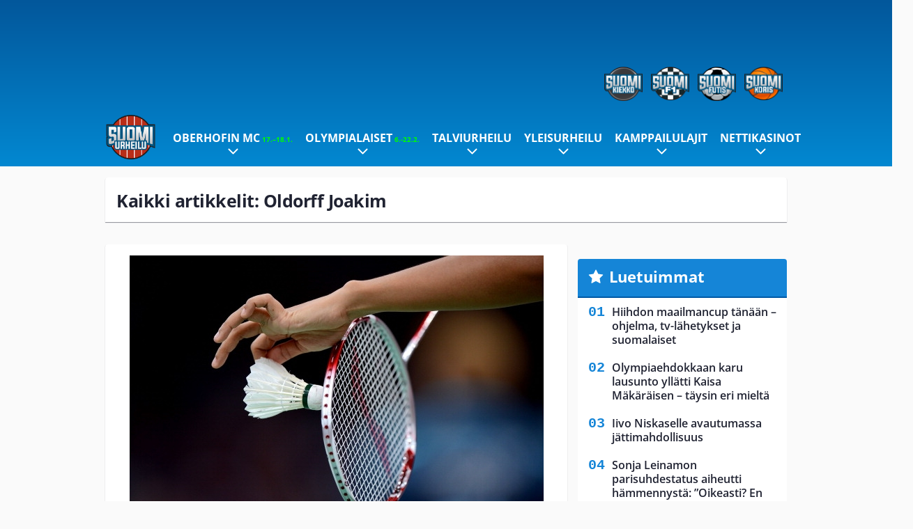

--- FILE ---
content_type: text/html; charset=UTF-8
request_url: https://www.suomiurheilu.com/tag/oldorff-joakim/
body_size: 9280
content:

<!doctype html>
<html lang="fi">
	<head>
		<!-- meta charset="UTF-8" //-->
		<meta http-equiv="Content-Type" content="text/html; charset=UTF-8" />
		<meta http-equiv="X-UA-Compatible" content="IE=edge">
		<meta name="viewport" content="width=device-width, initial-scale=1" />

		<meta name='robots' content='index, follow, max-image-preview:large, max-snippet:-1, max-video-preview:-1' />

	<!-- This site is optimized with the Yoast SEO plugin v23.5 - https://yoast.com/wordpress/plugins/seo/ -->
	<title>Oldorff Joakim Archives - SuomiUrheilu</title>
	<link rel="canonical" href="https://www.suomiurheilu.com/tag/oldorff-joakim/" />
	<meta property="og:locale" content="fi_FI" />
	<meta property="og:type" content="article" />
	<meta property="og:title" content="Oldorff Joakim Archives - SuomiUrheilu" />
	<meta property="og:url" content="https://www.suomiurheilu.com/tag/oldorff-joakim/" />
	<meta property="og:site_name" content="SuomiUrheilu" />
	<meta name="twitter:card" content="summary_large_image" />
	<script type="application/ld+json" class="yoast-schema-graph">{"@context":"https://schema.org","@graph":[{"@type":"CollectionPage","@id":"https://www.suomiurheilu.com/tag/oldorff-joakim/","url":"https://www.suomiurheilu.com/tag/oldorff-joakim/","name":"Oldorff Joakim Archives - SuomiUrheilu","isPartOf":{"@id":"https://www.suomiurheilu.com/#website"},"primaryImageOfPage":{"@id":"https://www.suomiurheilu.com/tag/oldorff-joakim/#primaryimage"},"image":{"@id":"https://www.suomiurheilu.com/tag/oldorff-joakim/#primaryimage"},"thumbnailUrl":"https://www.suomiurheilu.com/app/uploads/2015/08/getty_yleiskuvasulkapallo20120728.jpg","breadcrumb":{"@id":"https://www.suomiurheilu.com/tag/oldorff-joakim/#breadcrumb"},"inLanguage":"fi"},{"@type":"ImageObject","inLanguage":"fi","@id":"https://www.suomiurheilu.com/tag/oldorff-joakim/#primaryimage","url":"https://www.suomiurheilu.com/app/uploads/2015/08/getty_yleiskuvasulkapallo20120728.jpg","contentUrl":"https://www.suomiurheilu.com/app/uploads/2015/08/getty_yleiskuvasulkapallo20120728.jpg","width":594,"height":395},{"@type":"BreadcrumbList","@id":"https://www.suomiurheilu.com/tag/oldorff-joakim/#breadcrumb","itemListElement":[{"@type":"ListItem","position":1,"name":"Home","item":"https://www.suomiurheilu.com/"},{"@type":"ListItem","position":2,"name":"Oldorff Joakim"}]},{"@type":"WebSite","@id":"https://www.suomiurheilu.com/#website","url":"https://www.suomiurheilu.com/","name":"SuomiUrheilu","description":"Suomalaisen urheilun suurkuluttajan koti","potentialAction":[{"@type":"SearchAction","target":{"@type":"EntryPoint","urlTemplate":"https://www.suomiurheilu.com/?s={search_term_string}"},"query-input":{"@type":"PropertyValueSpecification","valueRequired":true,"valueName":"search_term_string"}}],"inLanguage":"fi"}]}</script>
	<!-- / Yoast SEO plugin. -->


<link rel="alternate" type="application/rss+xml" title="SuomiUrheilu &raquo; Oldorff Joakim avainsanan RSS-syöte" href="https://www.suomiurheilu.com/tag/oldorff-joakim/feed/" />
<link rel='stylesheet' id='wp-block-library-css' href='https://www.suomiurheilu.com/wp/wp-includes/css/dist/block-library/style.min.css?ver=9b456b21efac02cf425a684fa12a0fd9' type='text/css' media='all' />
<style id='classic-theme-styles-inline-css' type='text/css'>
/*! This file is auto-generated */
.wp-block-button__link{color:#fff;background-color:#32373c;border-radius:9999px;box-shadow:none;text-decoration:none;padding:calc(.667em + 2px) calc(1.333em + 2px);font-size:1.125em}.wp-block-file__button{background:#32373c;color:#fff;text-decoration:none}
</style>
<style id='global-styles-inline-css' type='text/css'>
:root{--wp--preset--aspect-ratio--square: 1;--wp--preset--aspect-ratio--4-3: 4/3;--wp--preset--aspect-ratio--3-4: 3/4;--wp--preset--aspect-ratio--3-2: 3/2;--wp--preset--aspect-ratio--2-3: 2/3;--wp--preset--aspect-ratio--16-9: 16/9;--wp--preset--aspect-ratio--9-16: 9/16;--wp--preset--color--black: #000000;--wp--preset--color--cyan-bluish-gray: #abb8c3;--wp--preset--color--white: #ffffff;--wp--preset--color--pale-pink: #f78da7;--wp--preset--color--vivid-red: #cf2e2e;--wp--preset--color--luminous-vivid-orange: #ff6900;--wp--preset--color--luminous-vivid-amber: #fcb900;--wp--preset--color--light-green-cyan: #7bdcb5;--wp--preset--color--vivid-green-cyan: #00d084;--wp--preset--color--pale-cyan-blue: #8ed1fc;--wp--preset--color--vivid-cyan-blue: #0693e3;--wp--preset--color--vivid-purple: #9b51e0;--wp--preset--gradient--vivid-cyan-blue-to-vivid-purple: linear-gradient(135deg,rgba(6,147,227,1) 0%,rgb(155,81,224) 100%);--wp--preset--gradient--light-green-cyan-to-vivid-green-cyan: linear-gradient(135deg,rgb(122,220,180) 0%,rgb(0,208,130) 100%);--wp--preset--gradient--luminous-vivid-amber-to-luminous-vivid-orange: linear-gradient(135deg,rgba(252,185,0,1) 0%,rgba(255,105,0,1) 100%);--wp--preset--gradient--luminous-vivid-orange-to-vivid-red: linear-gradient(135deg,rgba(255,105,0,1) 0%,rgb(207,46,46) 100%);--wp--preset--gradient--very-light-gray-to-cyan-bluish-gray: linear-gradient(135deg,rgb(238,238,238) 0%,rgb(169,184,195) 100%);--wp--preset--gradient--cool-to-warm-spectrum: linear-gradient(135deg,rgb(74,234,220) 0%,rgb(151,120,209) 20%,rgb(207,42,186) 40%,rgb(238,44,130) 60%,rgb(251,105,98) 80%,rgb(254,248,76) 100%);--wp--preset--gradient--blush-light-purple: linear-gradient(135deg,rgb(255,206,236) 0%,rgb(152,150,240) 100%);--wp--preset--gradient--blush-bordeaux: linear-gradient(135deg,rgb(254,205,165) 0%,rgb(254,45,45) 50%,rgb(107,0,62) 100%);--wp--preset--gradient--luminous-dusk: linear-gradient(135deg,rgb(255,203,112) 0%,rgb(199,81,192) 50%,rgb(65,88,208) 100%);--wp--preset--gradient--pale-ocean: linear-gradient(135deg,rgb(255,245,203) 0%,rgb(182,227,212) 50%,rgb(51,167,181) 100%);--wp--preset--gradient--electric-grass: linear-gradient(135deg,rgb(202,248,128) 0%,rgb(113,206,126) 100%);--wp--preset--gradient--midnight: linear-gradient(135deg,rgb(2,3,129) 0%,rgb(40,116,252) 100%);--wp--preset--font-size--small: 13px;--wp--preset--font-size--medium: 20px;--wp--preset--font-size--large: 36px;--wp--preset--font-size--x-large: 42px;--wp--preset--spacing--20: 0.44rem;--wp--preset--spacing--30: 0.67rem;--wp--preset--spacing--40: 1rem;--wp--preset--spacing--50: 1.5rem;--wp--preset--spacing--60: 2.25rem;--wp--preset--spacing--70: 3.38rem;--wp--preset--spacing--80: 5.06rem;--wp--preset--shadow--natural: 6px 6px 9px rgba(0, 0, 0, 0.2);--wp--preset--shadow--deep: 12px 12px 50px rgba(0, 0, 0, 0.4);--wp--preset--shadow--sharp: 6px 6px 0px rgba(0, 0, 0, 0.2);--wp--preset--shadow--outlined: 6px 6px 0px -3px rgba(255, 255, 255, 1), 6px 6px rgba(0, 0, 0, 1);--wp--preset--shadow--crisp: 6px 6px 0px rgba(0, 0, 0, 1);}:where(.is-layout-flex){gap: 0.5em;}:where(.is-layout-grid){gap: 0.5em;}body .is-layout-flex{display: flex;}.is-layout-flex{flex-wrap: wrap;align-items: center;}.is-layout-flex > :is(*, div){margin: 0;}body .is-layout-grid{display: grid;}.is-layout-grid > :is(*, div){margin: 0;}:where(.wp-block-columns.is-layout-flex){gap: 2em;}:where(.wp-block-columns.is-layout-grid){gap: 2em;}:where(.wp-block-post-template.is-layout-flex){gap: 1.25em;}:where(.wp-block-post-template.is-layout-grid){gap: 1.25em;}.has-black-color{color: var(--wp--preset--color--black) !important;}.has-cyan-bluish-gray-color{color: var(--wp--preset--color--cyan-bluish-gray) !important;}.has-white-color{color: var(--wp--preset--color--white) !important;}.has-pale-pink-color{color: var(--wp--preset--color--pale-pink) !important;}.has-vivid-red-color{color: var(--wp--preset--color--vivid-red) !important;}.has-luminous-vivid-orange-color{color: var(--wp--preset--color--luminous-vivid-orange) !important;}.has-luminous-vivid-amber-color{color: var(--wp--preset--color--luminous-vivid-amber) !important;}.has-light-green-cyan-color{color: var(--wp--preset--color--light-green-cyan) !important;}.has-vivid-green-cyan-color{color: var(--wp--preset--color--vivid-green-cyan) !important;}.has-pale-cyan-blue-color{color: var(--wp--preset--color--pale-cyan-blue) !important;}.has-vivid-cyan-blue-color{color: var(--wp--preset--color--vivid-cyan-blue) !important;}.has-vivid-purple-color{color: var(--wp--preset--color--vivid-purple) !important;}.has-black-background-color{background-color: var(--wp--preset--color--black) !important;}.has-cyan-bluish-gray-background-color{background-color: var(--wp--preset--color--cyan-bluish-gray) !important;}.has-white-background-color{background-color: var(--wp--preset--color--white) !important;}.has-pale-pink-background-color{background-color: var(--wp--preset--color--pale-pink) !important;}.has-vivid-red-background-color{background-color: var(--wp--preset--color--vivid-red) !important;}.has-luminous-vivid-orange-background-color{background-color: var(--wp--preset--color--luminous-vivid-orange) !important;}.has-luminous-vivid-amber-background-color{background-color: var(--wp--preset--color--luminous-vivid-amber) !important;}.has-light-green-cyan-background-color{background-color: var(--wp--preset--color--light-green-cyan) !important;}.has-vivid-green-cyan-background-color{background-color: var(--wp--preset--color--vivid-green-cyan) !important;}.has-pale-cyan-blue-background-color{background-color: var(--wp--preset--color--pale-cyan-blue) !important;}.has-vivid-cyan-blue-background-color{background-color: var(--wp--preset--color--vivid-cyan-blue) !important;}.has-vivid-purple-background-color{background-color: var(--wp--preset--color--vivid-purple) !important;}.has-black-border-color{border-color: var(--wp--preset--color--black) !important;}.has-cyan-bluish-gray-border-color{border-color: var(--wp--preset--color--cyan-bluish-gray) !important;}.has-white-border-color{border-color: var(--wp--preset--color--white) !important;}.has-pale-pink-border-color{border-color: var(--wp--preset--color--pale-pink) !important;}.has-vivid-red-border-color{border-color: var(--wp--preset--color--vivid-red) !important;}.has-luminous-vivid-orange-border-color{border-color: var(--wp--preset--color--luminous-vivid-orange) !important;}.has-luminous-vivid-amber-border-color{border-color: var(--wp--preset--color--luminous-vivid-amber) !important;}.has-light-green-cyan-border-color{border-color: var(--wp--preset--color--light-green-cyan) !important;}.has-vivid-green-cyan-border-color{border-color: var(--wp--preset--color--vivid-green-cyan) !important;}.has-pale-cyan-blue-border-color{border-color: var(--wp--preset--color--pale-cyan-blue) !important;}.has-vivid-cyan-blue-border-color{border-color: var(--wp--preset--color--vivid-cyan-blue) !important;}.has-vivid-purple-border-color{border-color: var(--wp--preset--color--vivid-purple) !important;}.has-vivid-cyan-blue-to-vivid-purple-gradient-background{background: var(--wp--preset--gradient--vivid-cyan-blue-to-vivid-purple) !important;}.has-light-green-cyan-to-vivid-green-cyan-gradient-background{background: var(--wp--preset--gradient--light-green-cyan-to-vivid-green-cyan) !important;}.has-luminous-vivid-amber-to-luminous-vivid-orange-gradient-background{background: var(--wp--preset--gradient--luminous-vivid-amber-to-luminous-vivid-orange) !important;}.has-luminous-vivid-orange-to-vivid-red-gradient-background{background: var(--wp--preset--gradient--luminous-vivid-orange-to-vivid-red) !important;}.has-very-light-gray-to-cyan-bluish-gray-gradient-background{background: var(--wp--preset--gradient--very-light-gray-to-cyan-bluish-gray) !important;}.has-cool-to-warm-spectrum-gradient-background{background: var(--wp--preset--gradient--cool-to-warm-spectrum) !important;}.has-blush-light-purple-gradient-background{background: var(--wp--preset--gradient--blush-light-purple) !important;}.has-blush-bordeaux-gradient-background{background: var(--wp--preset--gradient--blush-bordeaux) !important;}.has-luminous-dusk-gradient-background{background: var(--wp--preset--gradient--luminous-dusk) !important;}.has-pale-ocean-gradient-background{background: var(--wp--preset--gradient--pale-ocean) !important;}.has-electric-grass-gradient-background{background: var(--wp--preset--gradient--electric-grass) !important;}.has-midnight-gradient-background{background: var(--wp--preset--gradient--midnight) !important;}.has-small-font-size{font-size: var(--wp--preset--font-size--small) !important;}.has-medium-font-size{font-size: var(--wp--preset--font-size--medium) !important;}.has-large-font-size{font-size: var(--wp--preset--font-size--large) !important;}.has-x-large-font-size{font-size: var(--wp--preset--font-size--x-large) !important;}
:where(.wp-block-post-template.is-layout-flex){gap: 1.25em;}:where(.wp-block-post-template.is-layout-grid){gap: 1.25em;}
:where(.wp-block-columns.is-layout-flex){gap: 2em;}:where(.wp-block-columns.is-layout-grid){gap: 2em;}
:root :where(.wp-block-pullquote){font-size: 1.5em;line-height: 1.6;}
</style>
<link rel='stylesheet' id='auth0-widget-css' href='https://www.suomiurheilu.com/app/plugins/auth0/assets/css/main.css?ver=4.6.2' type='text/css' media='all' />
<link rel='stylesheet' id='pnfp_ads_styles-css' href='https://www.suomiurheilu.com/app/plugins/fp_ads/css/fads.min.css?ver=0.1.4' type='text/css' media='all' />
<link rel='stylesheet' id='toplytics-css' href='https://www.suomiurheilu.com/app/plugins/toplytics/components/../resources/frontend/css/toplytics-public.css?ver=4.1' type='text/css' media='all' />
<link rel='stylesheet' id='block-post-list-css-css' href='https://www.suomiurheilu.com/app/themes/media-theme/assets/css/block-post-list.css?ver=0.62' type='text/css' media='all' />
<link rel='stylesheet' id='block-headline-css-css' href='https://www.suomiurheilu.com/app/themes/media-theme/assets/css/block-headline.css?ver=0.62' type='text/css' media='all' />
<link rel='stylesheet' id='block-breaking-news-css-css' href='https://www.suomiurheilu.com/app/themes/media-theme/assets/css/block-breaking-news.css?ver=0.62' type='text/css' media='all' />
<link rel='stylesheet' id='mt-style-css' href='https://www.suomiurheilu.com/app/themes/media-theme/assets/css/style.css?ver=0.62' type='text/css' media='all' />
<script type="text/javascript" src="https://www.suomiurheilu.com/wp/wp-includes/js/jquery/jquery.min.js?ver=3.7.1" id="jquery-core-js"></script>
<script type="text/javascript" src="https://www.suomiurheilu.com/app/plugins/fp_ads/js/fads.min.js?ver=0.1.4" id="pnfp_ads_script-js"></script>
<script type="text/javascript" src="https://www.suomiurheilu.com/app/themes/media-theme/assets/js/ad-loader.js?ver=0.62" id="mt-ad-loader-js"></script>

	<!-- Google tag (gtag.js) - (PCT) V4 Analytics -->
	<script async src="https://www.googletagmanager.com/gtag/js?id=G-6MCVNP7PDK"></script>
	<script>
		window.dataLayer = window.dataLayer || [];
		function gtag(){dataLayer.push(arguments);}
		gtag('js', new Date());

		gtag('config', 'G-6MCVNP7PDK');
	</script>
<meta name="theme-color" content="#06aeef" /><link rel="icon" type="image/png" href="https://www.suomiurheilu.com/app/themes/media-theme-suomiurheilu/assets/img/favicons/favicon-128x128.png" sizes="128x128"><link rel="icon" type="image/png" href="https://www.suomiurheilu.com/app/themes/media-theme-suomiurheilu/assets/img/favicons/favicon-32x32.png" sizes="32x32"><link rel="icon" type="image/x-icon" href="https://www.suomiurheilu.com/app/themes/media-theme-suomiurheilu/assets/img/favicons/favicon.ico"><meta property="fb:app_id" content="1388013244821922" /><link rel="manifest" href="/manifest.json">				<link rel="preload" href="https://www.suomiurheilu.com/app/themes/media-theme-suomiurheilu/assets/fonts/open-sans-v34-latin-ext_latin-500.woff2" as="font" type="font/woff2" crossorigin>
							<link rel="preload" href="https://www.suomiurheilu.com/app/themes/media-theme-suomiurheilu/assets/fonts/open-sans-v34-latin-ext_latin-600.woff2" as="font" type="font/woff2" crossorigin>
							<link rel="preload" href="https://www.suomiurheilu.com/app/themes/media-theme-suomiurheilu/assets/fonts/open-sans-v34-latin-ext_latin-700.woff2" as="font" type="font/woff2" crossorigin>
							<link rel="preload" href="https://www.suomiurheilu.com/app/themes/media-theme-suomiurheilu/assets/fonts/open-sans-v34-latin-ext_latin-800.woff2" as="font" type="font/woff2" crossorigin>
							<link rel="preload" href="https://www.suomiurheilu.com/app/themes/media-theme-suomiurheilu/assets/fonts/open-sans-v34-latin-ext_latin-regular.woff2" as="font" type="font/woff2" crossorigin>
						<!-- InMobi Choice. Consent Manager Tag v3.0 (for TCF 2.2) -->
			<script type="text/javascript" async=true>
			(function() {
			var host = window.location.hostname;
			var element = document.createElement('script');
			var firstScript = document.getElementsByTagName('script')[0];
			var url = 'https://cmp.inmobi.com'
				.concat('/choice/', 'xYfHFX9BdTC6G', '/', host, '/choice.js?tag_version=V3');
			var uspTries = 0;
			var uspTriesLimit = 3;
			element.async = true;
			element.type = 'text/javascript';
			element.src = url;

			firstScript.parentNode.insertBefore(element, firstScript);

			function makeStub() {
				var TCF_LOCATOR_NAME = '__tcfapiLocator';
				var queue = [];
				var win = window;
				var cmpFrame;

				function addFrame() {
				var doc = win.document;
				var otherCMP = !!(win.frames[TCF_LOCATOR_NAME]);

				if (!otherCMP) {
					if (doc.body) {
					var iframe = doc.createElement('iframe');

					iframe.style.cssText = 'display:none';
					iframe.name = TCF_LOCATOR_NAME;
					doc.body.appendChild(iframe);
					} else {
					setTimeout(addFrame, 5);
					}
				}
				return !otherCMP;
				}

				function tcfAPIHandler() {
				var gdprApplies;
				var args = arguments;

				if (!args.length) {
					return queue;
				} else if (args[0] === 'setGdprApplies') {
					if (
					args.length > 3 &&
					args[2] === 2 &&
					typeof args[3] === 'boolean'
					) {
					gdprApplies = args[3];
					if (typeof args[2] === 'function') {
						args[2]('set', true);
					}
					}
				} else if (args[0] === 'ping') {
					var retr = {
					gdprApplies: gdprApplies,
					cmpLoaded: false,
					cmpStatus: 'stub'
					};

					if (typeof args[2] === 'function') {
					args[2](retr);
					}
				} else {
					if(args[0] === 'init' && typeof args[3] === 'object') {
					args[3] = Object.assign(args[3], { tag_version: 'V3' });
					}
					queue.push(args);
				}
				}

				function postMessageEventHandler(event) {
				var msgIsString = typeof event.data === 'string';
				var json = {};

				try {
					if (msgIsString) {
					json = JSON.parse(event.data);
					} else {
					json = event.data;
					}
				} catch (ignore) {}

				var payload = json.__tcfapiCall;

				if (payload) {
					window.__tcfapi(
					payload.command,
					payload.version,
					function(retValue, success) {
						var returnMsg = {
						__tcfapiReturn: {
							returnValue: retValue,
							success: success,
							callId: payload.callId
						}
						};
						if (msgIsString) {
						returnMsg = JSON.stringify(returnMsg);
						}
						if (event && event.source && event.source.postMessage) {
						event.source.postMessage(returnMsg, '*');
						}
					},
					payload.parameter
					);
				}
				}

				while (win) {
				try {
					if (win.frames[TCF_LOCATOR_NAME]) {
					cmpFrame = win;
					break;
					}
				} catch (ignore) {}

				if (win === window.top) {
					break;
				}
				win = win.parent;
				}
				if (!cmpFrame) {
				addFrame();
				win.__tcfapi = tcfAPIHandler;
				win.addEventListener('message', postMessageEventHandler, false);
				}
			};

			makeStub();

			var uspStubFunction = function() {
				var arg = arguments;
				if (typeof window.__uspapi !== uspStubFunction) {
				setTimeout(function() {
					if (typeof window.__uspapi !== 'undefined') {
					window.__uspapi.apply(window.__uspapi, arg);
					}
				}, 500);
				}
			};

			var checkIfUspIsReady = function() {
				uspTries++;
				if (window.__uspapi === uspStubFunction && uspTries < uspTriesLimit) {
				console.warn('USP is not accessible');
				} else {
				clearInterval(uspInterval);
				}
			};

			if (typeof window.__uspapi === 'undefined') {
				window.__uspapi = uspStubFunction;
				var uspInterval = setInterval(checkIfUspIsReady, 6000);
			}
			})();
			</script>
			<!-- End InMobi Choice. Consent Manager Tag v3.0 (for TCF 2.2) -->
		
		
						<!-- Matomo Tag Manager -->
<script>
  var _mtm = window._mtm = window._mtm || [];
  _mtm.push({'mtm.startTime': (new Date().getTime()), 'event': 'mtm.Start'});
  var d=document, g=d.createElement('script'), s=d.getElementsByTagName('script')[0];
  g.async=true; g.src='https://zpbb0ejs.suomiurheilu.com/js/container_zpBb0EjS.js';
  s.parentNode.insertBefore(g,s);
</script>
<!-- End Matomo Tag Manager -->
			</head>
	<body class="" data-template="base.twig">
			<!-- Global site tag (gtag.js) - Google Analytics V4 -->
	<script async src="https://www.googletagmanager.com/gtag/js?id=G-TMFYCVV0QW"></script>
	<script>
		window.dataLayer = window.dataLayer || [];
		function gtag() { dataLayer.push(arguments); }
		gtag( 'js', new Date() );
		gtag( 'config', 'G-TMFYCVV0QW', {
				} );
	</script>

				<header class="clearfix">
    		
	<div class="ads-desktop items-center p-t-40 p-b-40">
		<div class="adform" data-desktop-id="1295274"></div>
<div data-ad-unit-id="125463"></div>
	</div>
		
	<div class="ads-mobile items-center p-b-20" style="min-height: 300px;">
		<div class="adform" data-mobile-id="1295275"></div>
<div data-ad-unit-id="125465"></div>
	</div>
    
    <div class="navbar">
        <div class="grid">
            <div class="container">
                <div class="subsite-links">
                    <ul>
                        <li><a target="_blank" href="https://www.suomikiekko.com" rel="noopener"><img src="https://www.suomiurheilu.com/app/themes/media-theme-suomiurheilu/assets/img/logos/suomikiekko.svg"></a></li>
                        <li><a target="_blank" href="https://www.suomif1.com" rel="noopener"><img src="https://www.suomiurheilu.com/app/themes/media-theme-suomiurheilu/assets/img/logos/suomif1.svg"></a></li>
                        <li><a target="_blank" href="https://www.suomifutis.com/" rel="noopener"><img src="https://www.suomiurheilu.com/app/themes/media-theme-suomiurheilu/assets/img/logos/suomifutis.svg"></a></li>
                        <li><a target="_blank" href="https://www.suomikoris.com" rel="noopener"><img src="https://www.suomiurheilu.com/app/themes/media-theme-suomiurheilu/assets/img/logos/suomikoris.svg"></a></li>
                    </ul>
                </div>
                <nav class="navigation">
                    <div class="mobile-logo">
                                                    <div class="h1">
                                <a href="https://www.suomiurheilu.com/">
                                    <img src="https://www.suomiurheilu.com/app/themes/media-theme-suomiurheilu/assets/img/logo.svg" alt="SuomiUrheilu" title="SuomiUrheilu" />
                                </a>
                            </div>
                                            </div>
	                    	                	<ul class="nav m-nav">
		<li class="nav-item track-event" data-placement="mobile-menu" data-title="Etusivu" data-position="1">
			<a href="/">
				<i class="icon icon-home" aria-hidden="true"></i>
				<span>Etusivu</span>
			</a>
		</li>
					<li class="nav-item track-event" data-placement="mobile-menu" data-title="Uusimmat" data-position="2">
				<a href="https://www.suomiurheilu.com/luetuimmat/" target="">
					<i class="icon icon-star-o" aria-hidden="true"></i>
					<span>Luetuimmat</span>
				</a>
			</li>
							<li class="nav-item track-event" data-placement="mobile-menu" data-title="Uusimmat" data-position="3">
				<a href="https://www.suomiurheilu.com/uusimmat/" target="">
					<i class="icon icon-clock-o" aria-hidden="true"></i>
					<span>Uusimmat</span>
				</a>
			</li>
								<li class="nav-item">
			<a class="main-nav-toggle-mobile" href="#">
				<i class="icon icon-bars" aria-hidden="true"></i>
				<span>Valikko</span>
			</a>
		</li>
			</ul>

	<ul class="nav d-nav">
		<li class="logo">
							<div class="h1">
					<a href="https://www.suomiurheilu.com/">
						<img src="https://www.suomiurheilu.com/app/themes/media-theme-suomiurheilu/assets/img/logo.svg" alt="SuomiUrheilu" title="SuomiUrheilu" />
					</a>
				</div>
					</li>
		<li class="dummy-element"></li>
		<li class="drawer-element"><div></div></li>
			<li class="nav-item  menu-item-has-children">
			<a class="nav-link" target="" href="https://www.suomiurheilu.com/oberhofin-maailmancup-2026/">Oberhofin MC<span style="color:lime;font-size:10px;line-height: normal"><i class="fa fa-play-circle" style="margin-right:0" aria-hidden="true"></i> 17.–18.1.</span></a>
							<span class="dropdown-toggle">
					<i class="icon icon-chevron-down" aria-hidden="true"></i>
				</span>
				<ul class="dropdown-menu">

											<li class="dropdown-item">
						<a target="" href="https://www.suomiurheilu.com/oberhofin-maailmancup-2026/#ohjelma">Aikataulu & ohjelma</a>
												</li>
											<li class="dropdown-item">
						<a target="" href="https://www.suomiurheilu.com/oberhofin-maailmancup-2026/#tv">TV-lähetykset</a>
												</li>
											<li class="dropdown-item">
						<a target="" href="https://www.suomiurheilu.com/oberhofin-maailmancup-2026/#joukkue">Suomen joukkue</a>
												</li>
					
				</ul>
					</li>
			<li class="nav-item  menu-item-has-children">
			<a class="nav-link" target="" href="https://www.suomiurheilu.com/talviolympialaiset-2026/">Olympialaiset<span style="color:lime;font-size:10px;line-height: normal"><i class="fa fa-play-circle" style="margin-right:0" aria-hidden="true"></i> 6.-22.2.</span></a>
							<span class="dropdown-toggle">
					<i class="icon icon-chevron-down" aria-hidden="true"></i>
				</span>
				<ul class="dropdown-menu">

											<li class="dropdown-item">
						<a target="" href="https://www.suomiurheilu.com/talviolympialaiset-2026/#lajit">Lajit</a>
												</li>
											<li class="dropdown-item">
						<a target="" href="https://www.suomiurheilu.com/talviolympialaiset-2026-ohjelma-suomalaiset/">Ohjelma & aikataulu</a>
												</li>
											<li class="dropdown-item">
						<a target="" href="https://www.suomiurheilu.com/talviolympialaiset-2026/#joukkue">Suomen joukkue</a>
												</li>
											<li class="dropdown-item">
						<a target="" href="https://www.suomiurheilu.com/talviolympialaiset-2026/#tv">Televisiointi</a>
												</li>
					
				</ul>
					</li>
			<li class="nav-item  menu-item-has-children">
			<a class="nav-link" target="" href="https://www.suomiurheilu.com/category/talviurheilu/">Talviurheilu</a>
							<span class="dropdown-toggle">
					<i class="icon icon-chevron-down" aria-hidden="true"></i>
				</span>
				<ul class="dropdown-menu">

											<li class="dropdown-item menu-item-has-children">
						<a target="" href="https://www.suomiurheilu.com/category/talviurheilu/maastohiihto/">Maastohiihto<i class="icon icon-chevron-right" aria-hidden="true"></i></a>
						
							    <ul class="sub-childs">
            <li class="dropdown-item menu-item-has-children">
        <a target="" href="https://www.suomiurheilu.com/hiihdon-maailmancup/">Hiihdon maailmancup 2025-26 <i class="icon icon-chevron-right" aria-hidden="true"></i></a>
                            <ul class="sub-childs">
            <li class="dropdown-item">
        <a target="" href="https://www.suomiurheilu.com/oberhofin-maailmancup-2026/">Oberhofin maailmancup 2026 </a>
                </li>
            <li class="dropdown-item">
        <a target="" href="https://www.suomiurheilu.com/gomsin-maailmancup-2026/">Gomsin maailmancup </a>
                </li>
        </ul>
                </li>
            <li class="dropdown-item menu-item-has-children">
        <a target="" href="https://www.suomiurheilu.com/hiihdon-suomen-cup/">Hiihdon Suomen Cup 2025-26 <i class="icon icon-chevron-right" aria-hidden="true"></i></a>
                            <ul class="sub-childs">
            <li class="dropdown-item">
        <a target="" href="https://www.suomiurheilu.com/hiihdon-suomen-cup-2026-tampere/">Tampereen Suomen Cup </a>
                </li>
        </ul>
                </li>
        </ul>

												</li>
											<li class="dropdown-item">
						<a target="" href="https://www.suomiurheilu.com/category/talviurheilu/makihyppy/">Mäkihyppy</a>
												</li>
											<li class="dropdown-item">
						<a target="" href="https://www.suomiurheilu.com/category/talviurheilu/alppihiihto/">Alppihiihto</a>
												</li>
											<li class="dropdown-item">
						<a target="" href="https://www.suomiurheilu.com/category/talviurheilu/ampumahiihto/">Ampumahiihto</a>
												</li>
											<li class="dropdown-item">
						<a target="" href="https://www.suomiurheilu.com/category/talviurheilu/lumilautailu/">Lumilautailu</a>
												</li>
											<li class="dropdown-item">
						<a target="" href="https://www.suomiurheilu.com/category/talviurheilu/taitoluistelu/">Taitoluistelu</a>
												</li>
											<li class="dropdown-item">
						<a target="" href="https://www.suomiurheilu.com/category/talviurheilu/yhdistetty/">Yhdistetty</a>
												</li>
					
				</ul>
					</li>
			<li class="nav-item  menu-item-has-children">
			<a class="nav-link" target="" href="https://www.suomiurheilu.com/category/yleisurheilu/">Yleisurheilu</a>
							<span class="dropdown-toggle">
					<i class="icon icon-chevron-down" aria-hidden="true"></i>
				</span>
				<ul class="dropdown-menu">

											<li class="dropdown-item">
						<a target="" href="https://www.suomiurheilu.com/yleisurheilun-mm-hallit-2026/">MM-hallit 2026</a>
												</li>
											<li class="dropdown-item">
						<a target="" href="https://www.suomiurheilu.com/yleisurheilun-em-kisat-2026/">EM-kisat 2026</a>
												</li>
											<li class="dropdown-item">
						<a target="" href="https://www.suomiurheilu.com/category/yleisurheilu/heittolajit/">Heittolajit</a>
												</li>
											<li class="dropdown-item">
						<a target="" href="https://www.suomiurheilu.com/category/yleisurheilu/pikajuoksut/">Pikajuoksut</a>
												</li>
											<li class="dropdown-item">
						<a target="" href="https://www.suomiurheilu.com/category/yleisurheilu/aitajuoksut/">Aitajuoksut</a>
												</li>
											<li class="dropdown-item">
						<a target="" href="https://www.suomiurheilu.com/category/yleisurheilu/keskipitkan-matkan-juoksut/">Keskipitkän matkan juoksut</a>
												</li>
											<li class="dropdown-item">
						<a target="" href="https://www.suomiurheilu.com/category/yleisurheilu/hyppylajit/">Hyppylajit</a>
												</li>
											<li class="dropdown-item">
						<a target="" href="https://www.suomiurheilu.com/category/yleisurheilu/estejuoksut/">Estejuoksut</a>
												</li>
											<li class="dropdown-item">
						<a target="" href="https://www.suomiurheilu.com/category/yleisurheilu/viestijuoksut/">Viestijuoksut</a>
												</li>
											<li class="dropdown-item">
						<a target="" href="https://www.suomiurheilu.com/category/yleisurheilu/kavelyt/">Kävelyt</a>
												</li>
											<li class="dropdown-item">
						<a target="" href="https://www.suomiurheilu.com/category/yleisurheilu/ottelut/">Ottelut</a>
												</li>
					
				</ul>
					</li>
			<li class="nav-item  menu-item-has-children">
			<a class="nav-link" target="" href="https://www.suomiurheilu.com/category/kamppailulajit/">Kamppailulajit</a>
							<span class="dropdown-toggle">
					<i class="icon icon-chevron-down" aria-hidden="true"></i>
				</span>
				<ul class="dropdown-menu">

											<li class="dropdown-item">
						<a target="" href="https://www.suomiurheilu.com/ice-cage-6/">Ice Cage 6</a>
												</li>
					
				</ul>
					</li>
			<li class="nav-item  menu-item-has-children">
			<a class="nav-link" target="" href="https://www.suomifutis.com/nettikasinot/">Nettikasinot</a>
							<span class="dropdown-toggle">
					<i class="icon icon-chevron-down" aria-hidden="true"></i>
				</span>
				<ul class="dropdown-menu">

											<li class="dropdown-item">
						<a target="_blank" href="https://www.uhmapelaajat.com">Pitkävetovihjeet</a>
												</li>
					
				</ul>
					</li>
		</ul>
	                                </nav>
            </div>
        </div>
    </div>
</header>
		<main id="main" class="site-main">
							
				
										<div class="grid p-b-16">
					<div class="container top-content">
																		            <div class="block-box clearfix term-header">
            <h1>Kaikki artikkelit: Oldorff Joakim</h1>
                    </div>
            					</div>
				</div>
										
	<div class="ads-desktop items-center">
		<div data-ad-unit-id="125464"></div>
	</div>
				
	<div class="ads-mobile items-center" style="min-height: 300px;">
		<div data-ad-unit-id="311278"></div>
	</div>
						<div class="grid p-t-16 p-b-16">
				<div class="page-content">
					                        

									<div class="post-list post-list-type-2" data-id="post-list-1985842718">
							<div class="block-box news-post m-b-15">
				<div class="image">
	<a href="https://www.suomiurheilu.com/2019/10/suomalaiselle-sulkapallopelaajalle-tappio-finaalissa-kotiyleison-tinkimattomasta-kannatuksesta-huolimatta-pystyi-neutralisoimaan-vastustajansa-todella-tehokkaasti/" title="Suomalaiselle sulkapallopelaajalle tappio finaalissa kotiyleisön tinkimättömästä kannatuksesta huolimatta &#8211; &#8221;Pystyi neutralisoimaan vastustajansa todella tehokkaasti&#8221;">
					<img class="lazyload" src="https://www.suomiurheilu.com/app/themes/media-theme/assets/img/lazy-placeholder.png"
				data-src="https://www.suomiurheilu.com/app/uploads/2015/08/getty_yleiskuvasulkapallo20120728.jpg" width="594" height="395"data-srcset="https://www.suomiurheilu.com/app/uploads/2015/08/getty_yleiskuvasulkapallo20120728.jpg 594w, https://www.suomiurheilu.com/app/uploads/2015/08/getty_yleiskuvasulkapallo20120728-188x125.jpg 188w, "
				sizes="(max-width: 979px) 316px, (min-width: 980px) 632px" alt="getty_yleiskuvasulkapallo20120728" title="Suomalaiselle sulkapallopelaajalle tappio finaalissa kotiyleisön tinkimättömästä kannatuksesta huolimatta &#8211; &#8221;Pystyi neutralisoimaan vastustajansa todella tehokkaasti&#8221;" />
			</a>
</div>				<div class="description">
					<div class="title">
						
						<a href="https://www.suomiurheilu.com/2019/10/suomalaiselle-sulkapallopelaajalle-tappio-finaalissa-kotiyleison-tinkimattomasta-kannatuksesta-huolimatta-pystyi-neutralisoimaan-vastustajansa-todella-tehokkaasti/" title="Suomalaiselle sulkapallopelaajalle tappio finaalissa kotiyleisön tinkimättömästä kannatuksesta huolimatta &#8211; &#8221;Pystyi neutralisoimaan vastustajansa todella tehokkaasti&#8221;">Suomalaiselle sulkapallopelaajalle tappio finaalissa kotiyleisön tinkimättömästä kannatuksesta huolimatta &#8211; &#8221;Pystyi neutralisoimaan vastustajansa todella tehokkaasti&#8221;</a>
					</div>
					<div class="meta m-t-4">
						
			<a class="author" href="https://www.suomiurheilu.com/author/timo-harvey/">Timo</a> |
							<time class="publish" datetime="2019-10-28T15:22:09+02:00">
							<span class="date">28.10.2019</span> <span class="time">15:22</span>						</time>
					</div>
				</div>
			</div>
					<div class="block-box news-post m-b-15">
				<div class="image">
	<a href="https://www.suomiurheilu.com/2019/05/loistava-saavutus-suomalaispelaajalle-kultaa-ranskasta-pelasin-kuin-unelma/" title="Loistava saavutus: Suomalaispelaajalle kultaa Ranskasta! &#8211; &#8221;Pelasin kuin unelma&#8221;">
					<img class="lazyload" src="https://www.suomiurheilu.com/app/themes/media-theme/assets/img/lazy-placeholder.png"
				data-src="https://www.suomiurheilu.com/app/uploads/2015/08/getty_yleiskuvasulkapallo20120728.jpg" width="594" height="395"data-srcset="https://www.suomiurheilu.com/app/uploads/2015/08/getty_yleiskuvasulkapallo20120728.jpg 594w, https://www.suomiurheilu.com/app/uploads/2015/08/getty_yleiskuvasulkapallo20120728-188x125.jpg 188w, "
				sizes="(max-width: 979px) 316px, (min-width: 980px) 632px" alt="getty_yleiskuvasulkapallo20120728" title="Loistava saavutus: Suomalaispelaajalle kultaa Ranskasta! &#8211; &#8221;Pelasin kuin unelma&#8221;" />
			</a>
</div>				<div class="description">
					<div class="title">
						
						<a href="https://www.suomiurheilu.com/2019/05/loistava-saavutus-suomalaispelaajalle-kultaa-ranskasta-pelasin-kuin-unelma/" title="Loistava saavutus: Suomalaispelaajalle kultaa Ranskasta! &#8211; &#8221;Pelasin kuin unelma&#8221;">Loistava saavutus: Suomalaispelaajalle kultaa Ranskasta! &#8211; &#8221;Pelasin kuin unelma&#8221;</a>
					</div>
					<div class="meta m-t-4">
						
			<a class="author" href="https://www.suomiurheilu.com/author/timo-harvey/">Timo</a> |
							<time class="publish" datetime="2019-05-21T09:22:25+03:00">
							<span class="date">21.05.2019</span> <span class="time">09:22</span>						</time>
					</div>
				</div>
			</div>
				</div>	
            				</div>
				


	<style type="text/css" scoped>
				@media(max-width: 979px) {
			.page-sidebar .block .posts ol li:nth-child(n+11) { display: none; }
		}
		
				@media(min-width: 980px) {
			.page-sidebar .block .posts ol li:nth-child(n+6) { display: none; }
			/* The "mobile list" is showed under each post even on desktop */
			.most-read-block .posts ol li:nth-child(n+11) { display: none; }
		}
			</style>
<div class="page-sidebar">
	<div class="theiaStickySidebar">			
	
	

					<div class="block most-read-block">
			<div class="title">
				<i class="icon icon-star" aria-hidden="true"></i><a href="/luetuimmat/" target="_self">Luetuimmat</a>
			</div>
			<div class="posts">
									
													<ol>
												<li><a href="https://www.suomiurheilu.com/2026/01/hiihdon-maailmancup-tv-18-1-2026/" title="Hiihdon maailmancup tänään – ohjelma, tv-lähetykset ja suomalaiset">Hiihdon maailmancup tänään – ohjelma, tv-lähetykset ja suomalaiset</a></li>
												<li><a href="https://www.suomiurheilu.com/2026/01/olympiaehdokkaan-karu-lausunto-yllatti-kaisa-makaraisen-taysin-eri-mielta/" title="Olympiaehdokkaan karu lausunto yllätti Kaisa Mäkäräisen – täysin eri mieltä">Olympiaehdokkaan karu lausunto yllätti Kaisa Mäkäräisen – täysin eri mieltä</a></li>
												<li><a href="https://www.suomiurheilu.com/2026/01/iivo-niskaselle-avautumassa-jattimahdollisuus/" title="Iivo Niskaselle avautumassa jättimahdollisuus">Iivo Niskaselle avautumassa jättimahdollisuus</a></li>
												<li><a href="https://www.suomiurheilu.com/2026/01/sonja-leinamon-parisuhdestatus-aiheutti-hammennysta-oikeasti-en-tiennyt/" title="Sonja Leinamon parisuhdestatus aiheutti hämmennystä: &#8221;Oikeasti? En tiennyt&#8221;">Sonja Leinamon parisuhdestatus aiheutti hämmennystä: &#8221;Oikeasti? En tiennyt&#8221;</a></li>
												<li><a href="https://www.suomiurheilu.com/2026/01/wilma-murto-jattipaljastus/" title="Wilma Murto: jättipaljastus!">Wilma Murto: jättipaljastus!</a></li>
												<li><a href="https://www.suomiurheilu.com/2026/01/suomalaisilla-jattimainen-olympiaetu-kommentointi-kielletty/" title="Suomalaisilla jättimäinen olympiaetu – kommentointi kielletty">Suomalaisilla jättimäinen olympiaetu – kommentointi kielletty</a></li>
												<li><a href="https://www.suomiurheilu.com/2026/01/ruotsalaishiihtaja-pilkkasi-suomalaisia-sotaveteraaneja-tv-ohjelmassa/" title="Ruotsalaishiihtäjä pilkkasi suomalaisia sotaveteraaneja tv-ohjelmassa">Ruotsalaishiihtäjä pilkkasi suomalaisia sotaveteraaneja tv-ohjelmassa</a></li>
												<li><a href="https://www.suomiurheilu.com/2026/01/hiihdon-maailmancup-tv-17-1-2026/" title="Suomalaismiehet iskussa – hiihdon maailmancup tulokset 17.1.2026">Suomalaismiehet iskussa – hiihdon maailmancup tulokset 17.1.2026</a></li>
												<li><a href="https://www.suomiurheilu.com/2026/01/alisa-vainio-ravaytti-somekuvallaan-jari-saariolta-voimakas-kannanotto/" title="Alisa Vainio räväytti somekuvallaan – Jari Saariolta voimakas kannanotto">Alisa Vainio räväytti somekuvallaan – Jari Saariolta voimakas kannanotto</a></li>
												<li><a href="https://www.suomiurheilu.com/2026/01/lauri-vuorinen-teki-ratkaisevan-virheen-finaalissa-palkintopalli-karkasi/" title="Lauri Vuorinen teki ratkaisevan virheen finaalissa – palkintopalli karkasi">Lauri Vuorinen teki ratkaisevan virheen finaalissa – palkintopalli karkasi</a></li>
											</ol>
							</div>
		</div>

					
	<div class="block items-center ads-desktop">
		<div data-ad-unit-id="344375"></div>
	</div>
		
		<div class="block latest">
			<div class="title">
				<i class="icon icon-clock-o" aria-hidden="true"></i><a href="/uusimmat/" target="_self">Uusimmat</a>
			</div>
			<div class="posts">
									
											<ol>
																	<li>
															<a href="https://www.suomiurheilu.com/2019/10/suomalaiselle-sulkapallopelaajalle-tappio-finaalissa-kotiyleison-tinkimattomasta-kannatuksesta-huolimatta-pystyi-neutralisoimaan-vastustajansa-todella-tehokkaasti/" title="Suomalaiselle sulkapallopelaajalle tappio finaalissa kotiyleisön tinkimättömästä kannatuksesta huolimatta &#8211; &#8221;Pystyi neutralisoimaan vastustajansa todella tehokkaasti&#8221;">Suomalaiselle sulkapallopelaajalle tappio finaalissa kotiyleisön tinkimättömästä kannatuksesta huolimatta &#8211; &#8221;Pystyi neutralisoimaan vastustajansa todella tehokkaasti&#8221;</a>
													</li>
																	<li>
															<a href="https://www.suomiurheilu.com/2019/05/loistava-saavutus-suomalaispelaajalle-kultaa-ranskasta-pelasin-kuin-unelma/" title="Loistava saavutus: Suomalaispelaajalle kultaa Ranskasta! &#8211; &#8221;Pelasin kuin unelma&#8221;">Loistava saavutus: Suomalaispelaajalle kultaa Ranskasta! &#8211; &#8221;Pelasin kuin unelma&#8221;</a>
													</li>
									</ol>
						</div>
		</div>

					
	<div class="block items-center ads-desktop">
		<div data-ad-unit-id="344376"></div>
	</div>
				</div></div>			</div>
		</main>
		<footer id="footer">
		<div class="footer-bottom">
		<div class="grid">
						<div class="container">
				&copy; 2026 - SuomiUrheilu. Kaikki oikeudet pidätetään.
				 <a class="btn btn-secondary" href="/cdn-cgi/l/email-protection#84f0ebede9edf0f1f7c4f7f1ebe9edf1f6ece1ede8f1aae7ebe9"><span class="__cf_email__" data-cfemail="44302b2d292d3031370437312b292d31362c212d28316a272b29">[email&#160;protected]</span></a>			</div>
		</div>
	</div>
</footer>
				
<div class="pwa-prompt is-closed">
    <div class="close"></div>
    <div class="heading">Asenna appi</div>
    <div class="content">
        <img class="pwa-icon" src="https://www.suomiurheilu.com/app/themes/media-theme-suomiurheilu/assets/img/pwa/192x192.png" width="192" height="192">
        <div class="text">
            <h2>SuomiUrheilu</h2>
            <p>Suomalaisen urheilun suurkuluttajan koti</p>
        </div>
    </div>
    <button class="btn btn-primary install-btn">Asenna appi</button>
</div>
		
		<section class="pnfpad_popup popup_full popup_hide"> <section class="popup_container"><div class="popup_content">&nbsp;</div></section></section><section class="pnfpad_floater afloater_container afloater_full floater_hide"></section>	<script data-cfasync="false" src="/cdn-cgi/scripts/5c5dd728/cloudflare-static/email-decode.min.js"></script><script async='async' src='https://macro.adnami.io/macro/spec/adsm.macro.8c34bb73-fc0a-415c-aa44-fb3bdec52e08.js'></script>
	<script>var adsmtag = adsmtag || {};adsmtag.cmd = adsmtag.cmd || [];</script>
<script type="text/javascript" id="pct-frontend-script-js-extra">
/* <![CDATA[ */
var pct = {"ga4_code":"G-6MCVNP7PDK"};
/* ]]> */
</script>
<script type="text/javascript" src="https://www.suomiurheilu.com/app/plugins/cta_tracking/js/frontend.js?ver=0.1.3" id="pct-frontend-script-js"></script>
<script type="text/javascript" id="register-podium-service-worker-js-extra">
/* <![CDATA[ */
var pwaData = {"url":"https:\/\/www.suomiurheilu.com","scope":"\/"};
/* ]]> */
</script>
<script type="text/javascript" src="https://www.suomiurheilu.com/app/themes/media-theme/assets/js/pwa/register-sw.js" id="register-podium-service-worker-js"></script>
<script type="text/javascript" src="https://www.suomiurheilu.com/app/themes/media-theme/assets/js/pwa/pwa-prompt.js" id="pwa-propmt-js"></script>
<script type="text/javascript" src="https://www.suomiurheilu.com/app/themes/media-theme/assets/js/theia-sticky-sidebar.js?ver=0.62" id="sidebar-scroll-js"></script>
<script type="text/javascript" src="https://www.suomiurheilu.com/app/themes/media-theme/assets/js/lozad.min.js?ver=1.9.0" id="lozad-js"></script>
<script type="text/javascript" src="https://www.suomiurheilu.com/app/themes/media-theme/assets/js/passiveevents.js" id="default-passive-events-js" async></script>
<script type="text/javascript" src="https://www.suomiurheilu.com/app/themes/media-theme/assets/js/frontend-footer.js?ver=0.62" id="mt-js-footer-js" async></script>

						<script async src="https://s1.adform.net/banners/scripts/adx.js"></script>

<script async src="https://usus-cdn.relevant-digital.com/static/tags/66c49938fddaca0487c81d59.js"></script>


<script>

function loadAds(params) {
      window.relevantDigital = window.relevantDigital || {};
      relevantDigital.cmd = relevantDigital.cmd || [];
      relevantDigital.cmd.push(function() {
            relevantDigital.loadPrebid({
                  configId: "66cf13b327377ead0adf2f61",
                  noGpt: true,
                  manageAdserver: true,
            });
      });
}

loadAds();

</script>

			</body>
</html>